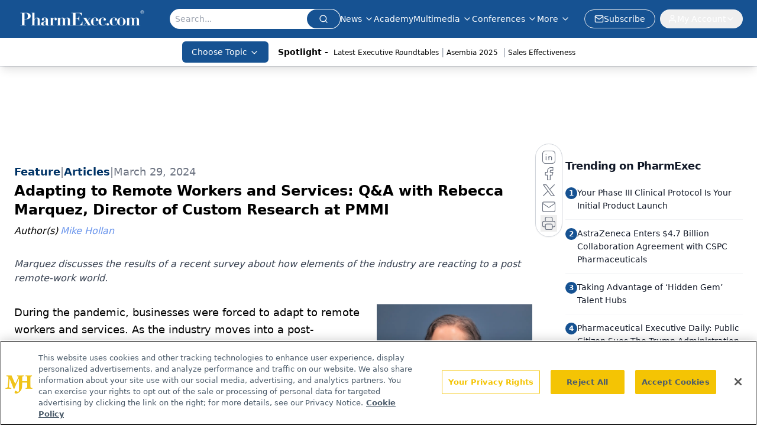

--- FILE ---
content_type: text/html; charset=utf-8
request_url: https://www.google.com/recaptcha/api2/aframe
body_size: 183
content:
<!DOCTYPE HTML><html><head><meta http-equiv="content-type" content="text/html; charset=UTF-8"></head><body><script nonce="oGvSSC6BjZ7uaSjCcJVRug">/** Anti-fraud and anti-abuse applications only. See google.com/recaptcha */ try{var clients={'sodar':'https://pagead2.googlesyndication.com/pagead/sodar?'};window.addEventListener("message",function(a){try{if(a.source===window.parent){var b=JSON.parse(a.data);var c=clients[b['id']];if(c){var d=document.createElement('img');d.src=c+b['params']+'&rc='+(localStorage.getItem("rc::a")?sessionStorage.getItem("rc::b"):"");window.document.body.appendChild(d);sessionStorage.setItem("rc::e",parseInt(sessionStorage.getItem("rc::e")||0)+1);localStorage.setItem("rc::h",'1769926741716');}}}catch(b){}});window.parent.postMessage("_grecaptcha_ready", "*");}catch(b){}</script></body></html>

--- FILE ---
content_type: application/javascript
request_url: https://api.lightboxcdn.com/z9gd/43407/www.pharmexec.com/jsonp/z?cb=1769926728113&dre=l&callback=jQuery1124041790101585791706_1769926728092&_=1769926728093
body_size: 1199
content:
jQuery1124041790101585791706_1769926728092({"dre":"l","success":true,"response":"N4IgLgziBcCMDsA2AnMgTI-aAcAWbArADQgBOAhgHYAmMBuAzGgAxonXkwgBGA5gFTdS.cgBsAPgEEADtNEBTAKTcwggLaCI.AMbdBAV37VRAEmYA9AFYA.[base64].k084JEz-mZEX3TpzAFVKBH5NQz5EwByPu7iy4WBsCcNA0FwJwCDQUDcGYTcuRpShdx7Ms50keD731cIUMPF9IhAABfAigA_"});

--- FILE ---
content_type: application/javascript; charset=utf-8
request_url: https://www.pharmexec.com/_astro/figure.Dy5PCCp5.js
body_size: 254
content:
import{a as N}from"./html-anchor-link.BS9AQb11.js";import"./jsx-runtime.D3GSbgeI.js";import"./index.yBjzXJbu.js";import"./index.HXEJb8BZ.js";import"./_commonjsHelpers.D6-XlEtG.js";import"./index.BySSNVN3.js";import"./index.DjJH3ciU.js";import"./url-for.BMmA5B1g.js";import"./use-sanity-client.CEN_KCH4.js";import"./use-create-sanity-client.b6AG07EW.js";import"./preload-helper.BlTxHScW.js";import"./tslib.es6.DCgJAGIv.js";import"./iframe.Ba-gtYpK.js";import"./media-plugin.D8NDE0mp.js";import"./custom-link.DRlI8NqV.js";import"./segmentApi.DB2jIwJl.js";import"./md5.CpZxOG6Q.js";import"./external-link.BAH56xi9.js";import"./check-sister-site.xe1yjMSF.js";import"./internal-link.OZJvfbmY.js";import"./lib.CJN_2H5J.js";import"./hasClass.DzOQwrKf.js";import"./objectWithoutPropertiesLoose.Cv5OCJ0e.js";import"./index.CXOdIvep.js";import"./index.KqMXKjf4.js";import"./index.D22jmrlf.js";import"./multi-media.kFISbHEE.js";import"./audio.DfGWnx8p.js";import"./FormManagerPlugin.CSjr3WdJ.js";import"./useAuthStore.BnPPaOOT.js";import"./authStore.CpKqn5P1.js";import"./AuthCallback.Dl1HrYmK.js";import"./video.CFpodyZ6.js";import"./brightcove-react-player-loader.es.C3uZm36c.js";import"./useIntersectionObserver.Ck5NYY0Q.js";import"./index.Bi_MXjKt.js";import"./iconBase.AvOXlZV_.js";import"./_slug_.8a543843.19vMbhlj.js";export{N as default};
